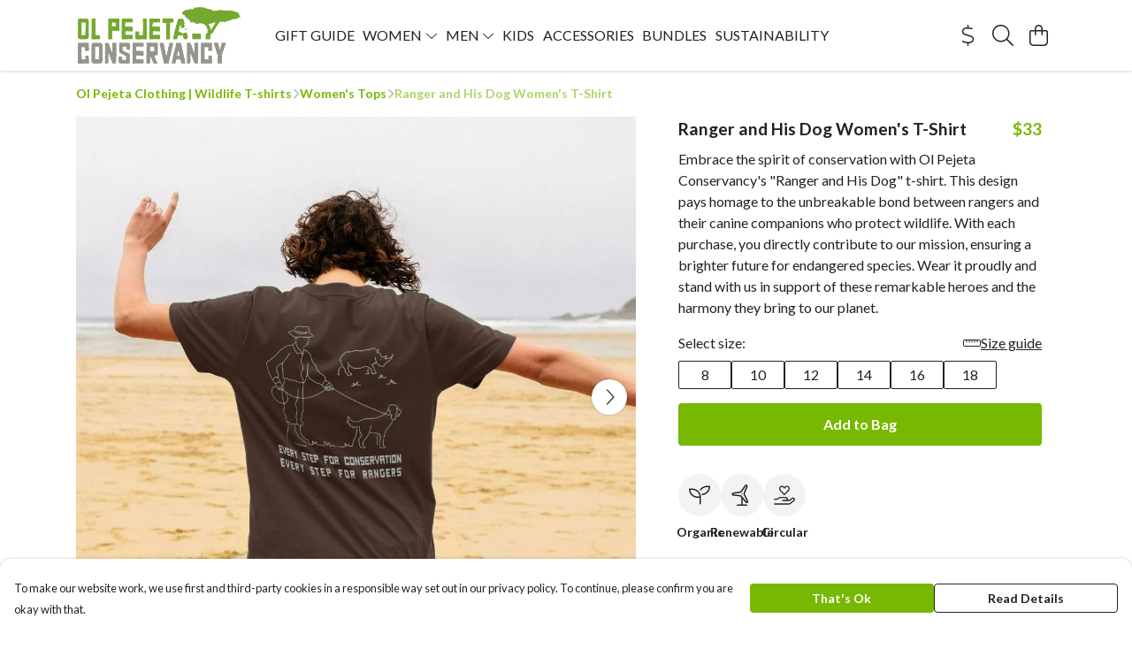

--- FILE ---
content_type: text/html
request_url: https://olpejetastore.com/product/ranger-and-his-dog-womens-t-shirt/
body_size: 3376
content:
<!DOCTYPE html>
<html lang="en">
  <head>
    <meta charset="UTF-8">
    <meta name="viewport" content="width=device-width, initial-scale=1.0">
    <link id="apple-touch-icon" rel="apple-touch-icon" href="#">
    <script type="module" crossorigin="" src="/assets/index.a17a56ef.js"></script>
    <link rel="modulepreload" crossorigin="" href="/assets/vue.bccf2447.js">
    <link rel="modulepreload" crossorigin="" href="/assets/sentry.13e8e62e.js">
    <link rel="stylesheet" href="/assets/index.dca9b00c.css">
  <link rel="manifest" href="/manifest.webmanifest"><title>Ranger and His Dog Women's T-Shirt</title><link crossorigin="" href="https://fonts.gstatic.com" rel="preconnect"><link href="https://images.teemill.com" rel="preconnect"><link as="fetch" href="https://olpejetastore.com/omnis/v3/frontend/61811/getStoreCoreData/json/" rel="preload"><link as="fetch" href="/omnis/v3/division/61811/products/ranger-and-his-dog-womens-t-shirt/" rel="preload"><link as="fetch" href="/omnis/v3/division/61811/products/ranger-and-his-dog-womens-t-shirt/stock/" rel="preload"><link fetchpriority="high" as="image" imagesizes="(max-width: 768px) 100vw, 1080px" imagesrcset="https://images.podos.io/jny0ouhaniy0yiz0if2plfgw9l5u2t0icnfq2pgpocmex96u.jpeg.webp?w=640&h=640&v=2 640w, https://images.podos.io/jny0ouhaniy0yiz0if2plfgw9l5u2t0icnfq2pgpocmex96u.jpeg.webp?w=1080&h=1080&v=2 1080w" href="https://images.podos.io/jny0ouhaniy0yiz0if2plfgw9l5u2t0icnfq2pgpocmex96u.jpeg.webp?w=1080&h=1080&v=2" rel="preload"><link data-vue-meta="1" href="https://olpejetastore.com/product/ranger-and-his-dog-womens-t-shirt/" rel="canonical"><link rel="modulepreload" crossorigin="" href="/assets/ProductPage.011ea2e7.js"><link rel="preload" as="style" href="/assets/ProductPage.d578e97d.css"><link rel="modulepreload" crossorigin="" href="/assets/index.d5faf19e.js"><link rel="modulepreload" crossorigin="" href="/assets/AddToCartPopup.33081ac7.js"><link rel="modulepreload" crossorigin="" href="/assets/faCheck.1c3629eb.js"><link rel="modulepreload" crossorigin="" href="/assets/ProductReviewPopup.vue_vue_type_script_setup_true_lang.2179c085.js"><link rel="modulepreload" crossorigin="" href="/assets/index.23ac3528.js"><link rel="modulepreload" crossorigin="" href="/assets/faImages.75767661.js"><link rel="modulepreload" crossorigin="" href="/assets/SizeChartPopup.6fa90aba.js"><link rel="preload" as="style" href="/assets/SizeChartPopup.92291e53.css"><link rel="modulepreload" crossorigin="" href="/assets/startCase.86a80649.js"><link rel="modulepreload" crossorigin="" href="/assets/faThumbsUp.22655c13.js"><link rel="modulepreload" crossorigin="" href="/assets/faTruckFast.b83a6816.js"><link rel="modulepreload" crossorigin="" href="/assets/faTruckFast.0ecd7896.js"><link rel="modulepreload" crossorigin="" href="/assets/faClock.cdaa5e19.js"><link rel="modulepreload" crossorigin="" href="/assets/faRulerHorizontal.50d6e2dc.js"><link rel="modulepreload" crossorigin="" href="/assets/faPaintbrush.523bcc6b.js"><link rel="modulepreload" crossorigin="" href="/assets/ProductStock.78d4d260.js"><link rel="preload" as="style" href="/assets/ProductStock.e62963f7.css"><link rel="modulepreload" crossorigin="" href="/assets/faInfoCircle.d40247bf.js"><link rel="modulepreload" crossorigin="" href="/assets/EcoIcons.aab27e2e.js"><link rel="modulepreload" crossorigin="" href="/assets/faSync.23ef876f.js"><link rel="modulepreload" crossorigin="" href="/assets/faComment.b621b7c5.js"><link rel="modulepreload" crossorigin="" href="/assets/faChevronUp.550d1d42.js"><link rel="modulepreload" crossorigin="" href="/assets/ProductImageCarousel.99eba20b.js"><link rel="preload" as="style" href="/assets/ProductImageCarousel.04a3cc9e.css"><link rel="modulepreload" crossorigin="" href="/assets/faMicrochipAi.c0f9eac9.js"><link rel="modulepreload" crossorigin="" href="/assets/store.cf92bc34.js"><link rel="modulepreload" crossorigin="" href="/assets/logger.bb58204e.js"><link rel="modulepreload" crossorigin="" href="/assets/productProvider.e7211b52.js"><link rel="modulepreload" crossorigin="" href="/assets/confirm-leave-mixin.9bb137c4.js"><script>window.division_key = '61811';</script><meta data-vue-meta="1" vmid="author" content="Ranger and His Dog Women's T-Shirt" name="author"><meta data-vue-meta="1" vmid="url" content="https://olpejetastore.com/product/ranger-and-his-dog-womens-t-shirt/" name="url"><meta data-vue-meta="1" vmid="description" content="Embrace the spirit of conservation with Ol Pejeta Conservancy's &quot;Ranger and His Dog&quot; t-shirt. This design pays homage to the unbreakable bond between..." name="description"><meta data-vue-meta="1" vmid="og:type" content="website" property="og:type"><meta data-vue-meta="1" vmid="og:url" content="https://olpejetastore.com/product/ranger-and-his-dog-womens-t-shirt/" property="og:url"><meta data-vue-meta="1" vmid="og:title" content="Ranger and His Dog Women's T-Shirt" property="og:title"><meta data-vue-meta="1" vmid="og:description" content="Embrace the spirit of conservation with Ol Pejeta Conservancy's &quot;Ranger and His Dog&quot; t-shirt. This design pays homage to the unbreakable bond between..." property="og:description"><meta data-vue-meta="1" vmid="og:image" content="https://images.podos.io/jny0ouhaniy0yiz0if2plfgw9l5u2t0icnfq2pgpocmex96u.jpeg" property="og:image"><meta vmid="og:site_name" content="olpejeta" property="og:site_name"><meta data-vue-meta="1" vmid="twitter:card" content="photo" property="twitter:card"><meta data-vue-meta="1" vmid="twitter:description" content="Embrace the spirit of conservation with Ol Pejeta Conservancy's &quot;Ranger and His Dog&quot; t-shirt. This design pays homage to the unbreakable bond between..." property="twitter:description"><meta data-vue-meta="1" vmid="twitter:title" content="Ranger and His Dog Women's T-Shirt" property="twitter:title"><meta data-vue-meta="1" vmid="twitter:image" content="https://images.podos.io/jny0ouhaniy0yiz0if2plfgw9l5u2t0icnfq2pgpocmex96u.jpeg" property="twitter:image"><meta vmid="apple-mobile-web-app-capable" content="yes" property="apple-mobile-web-app-capable"><meta vmid="apple-mobile-web-app-status-bar-style" content="black" property="apple-mobile-web-app-status-bar-style"><meta vmid="apple-mobile-web-app-title" content="olpejeta" property="apple-mobile-web-app-title"><meta content="4v4vjfxszeo67bl4112mn82aiewy1n" name="facebook-domain-verification"><meta content="oZWcH7LFrc-yNTRphZ1fUBnk5Bn2zqoNYIf7a1YMc_U" name="google-site-verification"><style>@font-face {
  font-family: "Lato Fallback: Arial";
  src: local('Arial');
  ascent-override: 101.3181%;
  descent-override: 21.865%;
  size-adjust: 97.4159%;
}
@font-face {
  font-family: "Lato Fallback: Roboto";
  src: local('Roboto');
  ascent-override: 101.4302%;
  descent-override: 21.8892%;
  size-adjust: 97.3083%;
}</style></head>

  <body>
    <div id="app"></div>
    
  <noscript><iframe src="https://www.googletagmanager.com/ns.html?id=GTM-MH6RJHM" height="0" width="0" style="display:none;visibility:hidden"></iframe></noscript><noscript>This site relies on JavaScript to do awesome things, please enable it in your browser</noscript></body>
  <script>
    (() => {
      /**
       * Disable the default browser prompt for PWA installation
       * @see https://developer.mozilla.org/en-US/docs/Web/API/BeforeInstallPromptEvent
       */
      window.addEventListener('beforeinstallprompt', event => {
        event.preventDefault();
      });

      var activeWorker = navigator.serviceWorker?.controller;
      var appVersion = window.localStorage.getItem('appVersion');
      var validVersion = 'v1';

      if (!activeWorker) {
        window.localStorage.setItem('appVersion', validVersion);

        return;
      }

      if (!appVersion || appVersion !== validVersion) {
        window.localStorage.setItem('appVersion', validVersion);

        if (navigator.serviceWorker) {
          navigator.serviceWorker
            .getRegistrations()
            .then(function (registrations) {
              var promises = [];

              registrations.forEach(registration => {
                promises.push(registration.unregister());
              });

              if (window.caches) {
                caches.keys().then(cachedFiles => {
                  cachedFiles.forEach(cache => {
                    promises.push(caches.delete(cache));
                  });
                });
              }

              Promise.all(promises).then(function () {
                console.log('Reload Window: Index');
                window.location.reload();
              });
            });
        }
      }
    })();
  </script>
</html>
